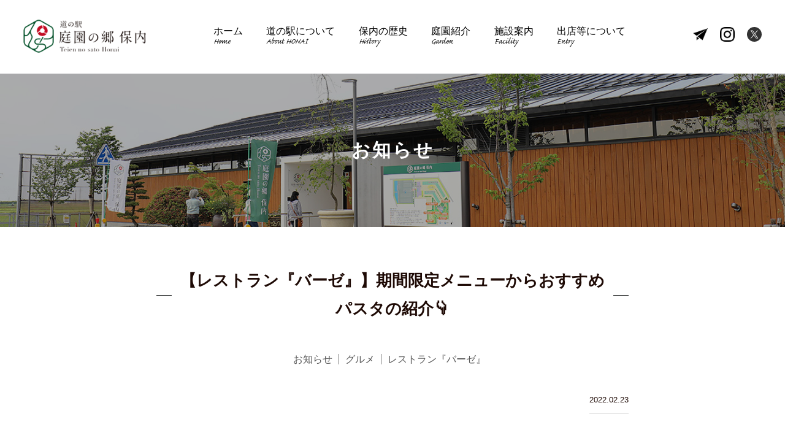

--- FILE ---
content_type: text/html; charset=UTF-8
request_url: https://honai-gardens.com/cat_info/2022/02/10178/
body_size: 10685
content:
<!doctype html>
<html dir="ltr" lang="ja" prefix="og: https://ogp.me/ns#">
<head>
	<meta charset="utf-8">
	<meta name="viewport" content="width=device-width, initial-scale=1,user-scalable=yes"/>
	
	<link type="image/x-icon" rel="shortcut icon" href="https://honai-gardens.com/wp-content/themes/honai-gardens/img/favicon.ico" />
	<link href="https://honai-gardens.com/wp-content/themes/honai-gardens/css/reset.css" rel="stylesheet" media="all">
	<link href="https://honai-gardens.com/wp-content/themes/honai-gardens/css/common.css" rel="stylesheet" media="all">
		<link href="https://honai-gardens.com/wp-content/themes/honai-gardens/css/styles.css" rel="stylesheet" media="all">
	<link href="https://honai-gardens.com/wp-content/themes/honai-gardens/css/news.css" rel="stylesheet" media="all">
		<script src="https://honai-gardens.com/wp-content/themes/honai-gardens/javascript/jquery-3.2.0.min.js"></script>
	<script src="https://honai-gardens.com/wp-content/themes/honai-gardens/javascript/jquery.easing.1.3.js"></script>
	<script src="https://honai-gardens.com/wp-content/themes/honai-gardens/javascript/common.js"></script>
		<link rel="stylesheet" href="https://use.typekit.net/ixx0kth.css">
	<script src="//typesquare.com/3/tsst/script/ja/typesquare.js?xrosUoVi5qM%3D" charset="utf-8"></script>
	<style>img:is([sizes="auto" i], [sizes^="auto," i]) { contain-intrinsic-size: 3000px 1500px }</style>
	
		<!-- All in One SEO 4.8.8 - aioseo.com -->
		<title>【レストラン『バーゼ』】期間限定メニューからおすすめパスタの紹介👇 | 庭園の郷保内</title>
	<meta name="description" content="2月16日からの 期間限定おすすめメニューをご紹介👇 『もち豚ベーコンとこごみのからしクリームソース』 春の訪" />
	<meta name="robots" content="max-image-preview:large" />
	<meta name="author" content="庭園の郷保内"/>
	<link rel="canonical" href="https://honai-gardens.com/cat_info/2022/02/10178/" />
	<meta name="generator" content="All in One SEO (AIOSEO) 4.8.8" />
		<meta property="og:locale" content="ja_JP" />
		<meta property="og:site_name" content="庭園の郷保内" />
		<meta property="og:type" content="article" />
		<meta property="og:title" content="【レストラン『バーゼ』】期間限定メニューからおすすめパスタの紹介👇 | 庭園の郷保内" />
		<meta property="og:description" content="2月16日からの 期間限定おすすめメニューをご紹介👇 『もち豚ベーコンとこごみのからしクリームソース』 春の訪" />
		<meta property="og:url" content="https://honai-gardens.com/cat_info/2022/02/10178/" />
		<meta property="fb:admins" content="1741183622839812" />
		<meta property="og:image" content="https://honai-gardens.com/wp-content/uploads/3f15d4b949c409ab6d05c2a5e324890e.jpg" />
		<meta property="og:image:secure_url" content="https://honai-gardens.com/wp-content/uploads/3f15d4b949c409ab6d05c2a5e324890e.jpg" />
		<meta property="og:image:width" content="1200" />
		<meta property="og:image:height" content="800" />
		<meta property="article:published_time" content="2022-02-23T00:00:37+00:00" />
		<meta property="article:modified_time" content="2022-02-14T08:45:37+00:00" />
		<meta name="twitter:card" content="summary" />
		<meta name="twitter:title" content="【レストラン『バーゼ』】期間限定メニューからおすすめパスタの紹介👇 | 庭園の郷保内" />
		<meta name="twitter:description" content="2月16日からの 期間限定おすすめメニューをご紹介👇 『もち豚ベーコンとこごみのからしクリームソース』 春の訪" />
		<meta name="twitter:image" content="https://honai-gardens.com/wp-content/uploads/3f15d4b949c409ab6d05c2a5e324890e.jpg" />
		<script type="application/ld+json" class="aioseo-schema">
			{"@context":"https:\/\/schema.org","@graph":[{"@type":"Article","@id":"https:\/\/honai-gardens.com\/cat_info\/2022\/02\/10178\/#article","name":"\u3010\u30ec\u30b9\u30c8\u30e9\u30f3\u300e\u30d0\u30fc\u30bc\u300f\u3011\u671f\u9593\u9650\u5b9a\u30e1\u30cb\u30e5\u30fc\u304b\u3089\u304a\u3059\u3059\u3081\u30d1\u30b9\u30bf\u306e\u7d39\u4ecb\ud83d\udc47 | \u5ead\u5712\u306e\u90f7\u4fdd\u5185","headline":"\u3010\u30ec\u30b9\u30c8\u30e9\u30f3\u300e\u30d0\u30fc\u30bc\u300f\u3011\u671f\u9593\u9650\u5b9a\u30e1\u30cb\u30e5\u30fc\u304b\u3089\u304a\u3059\u3059\u3081\u30d1\u30b9\u30bf\u306e\u7d39\u4ecb\ud83d\udc47","author":{"@id":"https:\/\/honai-gardens.com\/author\/gardens-admin\/#author"},"publisher":{"@id":"https:\/\/honai-gardens.com\/#organization"},"image":{"@type":"ImageObject","url":"https:\/\/honai-gardens.com\/wp-content\/uploads\/3f15d4b949c409ab6d05c2a5e324890e.jpg","width":1200,"height":800},"datePublished":"2022-02-23T09:00:37+09:00","dateModified":"2022-02-14T17:45:37+09:00","inLanguage":"ja","mainEntityOfPage":{"@id":"https:\/\/honai-gardens.com\/cat_info\/2022\/02\/10178\/#webpage"},"isPartOf":{"@id":"https:\/\/honai-gardens.com\/cat_info\/2022\/02\/10178\/#webpage"},"articleSection":"\u304a\u77e5\u3089\u305b, \u30b0\u30eb\u30e1, \u30ec\u30b9\u30c8\u30e9\u30f3\u300e\u30d0\u30fc\u30bc\u300f"},{"@type":"BreadcrumbList","@id":"https:\/\/honai-gardens.com\/cat_info\/2022\/02\/10178\/#breadcrumblist","itemListElement":[{"@type":"ListItem","@id":"https:\/\/honai-gardens.com#listItem","position":1,"name":"\u30db\u30fc\u30e0","item":"https:\/\/honai-gardens.com","nextItem":{"@type":"ListItem","@id":"https:\/\/honai-gardens.com\/category\/cat_info\/#listItem","name":"\u304a\u77e5\u3089\u305b"}},{"@type":"ListItem","@id":"https:\/\/honai-gardens.com\/category\/cat_info\/#listItem","position":2,"name":"\u304a\u77e5\u3089\u305b","item":"https:\/\/honai-gardens.com\/category\/cat_info\/","nextItem":{"@type":"ListItem","@id":"https:\/\/honai-gardens.com\/cat_info\/2022\/02\/10178\/#listItem","name":"\u3010\u30ec\u30b9\u30c8\u30e9\u30f3\u300e\u30d0\u30fc\u30bc\u300f\u3011\u671f\u9593\u9650\u5b9a\u30e1\u30cb\u30e5\u30fc\u304b\u3089\u304a\u3059\u3059\u3081\u30d1\u30b9\u30bf\u306e\u7d39\u4ecb\ud83d\udc47"},"previousItem":{"@type":"ListItem","@id":"https:\/\/honai-gardens.com#listItem","name":"\u30db\u30fc\u30e0"}},{"@type":"ListItem","@id":"https:\/\/honai-gardens.com\/cat_info\/2022\/02\/10178\/#listItem","position":3,"name":"\u3010\u30ec\u30b9\u30c8\u30e9\u30f3\u300e\u30d0\u30fc\u30bc\u300f\u3011\u671f\u9593\u9650\u5b9a\u30e1\u30cb\u30e5\u30fc\u304b\u3089\u304a\u3059\u3059\u3081\u30d1\u30b9\u30bf\u306e\u7d39\u4ecb\ud83d\udc47","previousItem":{"@type":"ListItem","@id":"https:\/\/honai-gardens.com\/category\/cat_info\/#listItem","name":"\u304a\u77e5\u3089\u305b"}}]},{"@type":"Organization","@id":"https:\/\/honai-gardens.com\/#organization","name":"\u5ead\u5712\u306e\u90f7\u4fdd\u5185","description":"\u9020\u5712\u3001\u690d\u6728\u3001\u30ac\u30fc\u30c7\u30cb\u30f3\u30b0\u3092 \u300c\u898b\u3066\u300d\u300c\u89e6\u308c\u3066\u300d\u300c\u697d\u3057\u3081\u308b\u300d\u9053\u306e\u99c5","url":"https:\/\/honai-gardens.com\/","logo":{"@type":"ImageObject","url":"https:\/\/honai-gardens.com\/wp-content\/uploads\/OPG_630.jpg","@id":"https:\/\/honai-gardens.com\/cat_info\/2022\/02\/10178\/#organizationLogo","width":630,"height":630},"image":{"@id":"https:\/\/honai-gardens.com\/cat_info\/2022\/02\/10178\/#organizationLogo"}},{"@type":"Person","@id":"https:\/\/honai-gardens.com\/author\/gardens-admin\/#author","url":"https:\/\/honai-gardens.com\/author\/gardens-admin\/","name":"\u5ead\u5712\u306e\u90f7\u4fdd\u5185"},{"@type":"WebPage","@id":"https:\/\/honai-gardens.com\/cat_info\/2022\/02\/10178\/#webpage","url":"https:\/\/honai-gardens.com\/cat_info\/2022\/02\/10178\/","name":"\u3010\u30ec\u30b9\u30c8\u30e9\u30f3\u300e\u30d0\u30fc\u30bc\u300f\u3011\u671f\u9593\u9650\u5b9a\u30e1\u30cb\u30e5\u30fc\u304b\u3089\u304a\u3059\u3059\u3081\u30d1\u30b9\u30bf\u306e\u7d39\u4ecb\ud83d\udc47 | \u5ead\u5712\u306e\u90f7\u4fdd\u5185","description":"2\u670816\u65e5\u304b\u3089\u306e \u671f\u9593\u9650\u5b9a\u304a\u3059\u3059\u3081\u30e1\u30cb\u30e5\u30fc\u3092\u3054\u7d39\u4ecb\ud83d\udc47 \u300e\u3082\u3061\u8c5a\u30d9\u30fc\u30b3\u30f3\u3068\u3053\u3054\u307f\u306e\u304b\u3089\u3057\u30af\u30ea\u30fc\u30e0\u30bd\u30fc\u30b9\u300f \u6625\u306e\u8a2a","inLanguage":"ja","isPartOf":{"@id":"https:\/\/honai-gardens.com\/#website"},"breadcrumb":{"@id":"https:\/\/honai-gardens.com\/cat_info\/2022\/02\/10178\/#breadcrumblist"},"author":{"@id":"https:\/\/honai-gardens.com\/author\/gardens-admin\/#author"},"creator":{"@id":"https:\/\/honai-gardens.com\/author\/gardens-admin\/#author"},"image":{"@type":"ImageObject","url":"https:\/\/honai-gardens.com\/wp-content\/uploads\/3f15d4b949c409ab6d05c2a5e324890e.jpg","@id":"https:\/\/honai-gardens.com\/cat_info\/2022\/02\/10178\/#mainImage","width":1200,"height":800},"primaryImageOfPage":{"@id":"https:\/\/honai-gardens.com\/cat_info\/2022\/02\/10178\/#mainImage"},"datePublished":"2022-02-23T09:00:37+09:00","dateModified":"2022-02-14T17:45:37+09:00"},{"@type":"WebSite","@id":"https:\/\/honai-gardens.com\/#website","url":"https:\/\/honai-gardens.com\/","name":"\u5ead\u5712\u306e\u90f7\u4fdd\u5185","description":"\u9020\u5712\u3001\u690d\u6728\u3001\u30ac\u30fc\u30c7\u30cb\u30f3\u30b0\u3092 \u300c\u898b\u3066\u300d\u300c\u89e6\u308c\u3066\u300d\u300c\u697d\u3057\u3081\u308b\u300d\u9053\u306e\u99c5","inLanguage":"ja","publisher":{"@id":"https:\/\/honai-gardens.com\/#organization"}}]}
		</script>
		<!-- All in One SEO -->

<link rel='dns-prefetch' href='//www.googletagmanager.com' />
<link rel='stylesheet' id='sbi_styles-css' href='https://honai-gardens.com/wp-content/plugins/instagram-feed-pro/css/sbi-styles.min.css?ver=6.8.1' type='text/css' media='all' />
<link rel='stylesheet' id='wp-block-library-css' href='https://honai-gardens.com/wp-includes/css/dist/block-library/style.min.css?ver=6.8.3' type='text/css' media='all' />
<style id='classic-theme-styles-inline-css' type='text/css'>
/*! This file is auto-generated */
.wp-block-button__link{color:#fff;background-color:#32373c;border-radius:9999px;box-shadow:none;text-decoration:none;padding:calc(.667em + 2px) calc(1.333em + 2px);font-size:1.125em}.wp-block-file__button{background:#32373c;color:#fff;text-decoration:none}
</style>
<link rel='stylesheet' id='mediaelement-css' href='https://honai-gardens.com/wp-includes/js/mediaelement/mediaelementplayer-legacy.min.css?ver=4.2.17' type='text/css' media='all' />
<link rel='stylesheet' id='wp-mediaelement-css' href='https://honai-gardens.com/wp-includes/js/mediaelement/wp-mediaelement.min.css?ver=6.8.3' type='text/css' media='all' />
<style id='jetpack-sharing-buttons-style-inline-css' type='text/css'>
.jetpack-sharing-buttons__services-list{display:flex;flex-direction:row;flex-wrap:wrap;gap:0;list-style-type:none;margin:5px;padding:0}.jetpack-sharing-buttons__services-list.has-small-icon-size{font-size:12px}.jetpack-sharing-buttons__services-list.has-normal-icon-size{font-size:16px}.jetpack-sharing-buttons__services-list.has-large-icon-size{font-size:24px}.jetpack-sharing-buttons__services-list.has-huge-icon-size{font-size:36px}@media print{.jetpack-sharing-buttons__services-list{display:none!important}}.editor-styles-wrapper .wp-block-jetpack-sharing-buttons{gap:0;padding-inline-start:0}ul.jetpack-sharing-buttons__services-list.has-background{padding:1.25em 2.375em}
</style>
<style id='global-styles-inline-css' type='text/css'>
:root{--wp--preset--aspect-ratio--square: 1;--wp--preset--aspect-ratio--4-3: 4/3;--wp--preset--aspect-ratio--3-4: 3/4;--wp--preset--aspect-ratio--3-2: 3/2;--wp--preset--aspect-ratio--2-3: 2/3;--wp--preset--aspect-ratio--16-9: 16/9;--wp--preset--aspect-ratio--9-16: 9/16;--wp--preset--color--black: #000000;--wp--preset--color--cyan-bluish-gray: #abb8c3;--wp--preset--color--white: #ffffff;--wp--preset--color--pale-pink: #f78da7;--wp--preset--color--vivid-red: #cf2e2e;--wp--preset--color--luminous-vivid-orange: #ff6900;--wp--preset--color--luminous-vivid-amber: #fcb900;--wp--preset--color--light-green-cyan: #7bdcb5;--wp--preset--color--vivid-green-cyan: #00d084;--wp--preset--color--pale-cyan-blue: #8ed1fc;--wp--preset--color--vivid-cyan-blue: #0693e3;--wp--preset--color--vivid-purple: #9b51e0;--wp--preset--gradient--vivid-cyan-blue-to-vivid-purple: linear-gradient(135deg,rgba(6,147,227,1) 0%,rgb(155,81,224) 100%);--wp--preset--gradient--light-green-cyan-to-vivid-green-cyan: linear-gradient(135deg,rgb(122,220,180) 0%,rgb(0,208,130) 100%);--wp--preset--gradient--luminous-vivid-amber-to-luminous-vivid-orange: linear-gradient(135deg,rgba(252,185,0,1) 0%,rgba(255,105,0,1) 100%);--wp--preset--gradient--luminous-vivid-orange-to-vivid-red: linear-gradient(135deg,rgba(255,105,0,1) 0%,rgb(207,46,46) 100%);--wp--preset--gradient--very-light-gray-to-cyan-bluish-gray: linear-gradient(135deg,rgb(238,238,238) 0%,rgb(169,184,195) 100%);--wp--preset--gradient--cool-to-warm-spectrum: linear-gradient(135deg,rgb(74,234,220) 0%,rgb(151,120,209) 20%,rgb(207,42,186) 40%,rgb(238,44,130) 60%,rgb(251,105,98) 80%,rgb(254,248,76) 100%);--wp--preset--gradient--blush-light-purple: linear-gradient(135deg,rgb(255,206,236) 0%,rgb(152,150,240) 100%);--wp--preset--gradient--blush-bordeaux: linear-gradient(135deg,rgb(254,205,165) 0%,rgb(254,45,45) 50%,rgb(107,0,62) 100%);--wp--preset--gradient--luminous-dusk: linear-gradient(135deg,rgb(255,203,112) 0%,rgb(199,81,192) 50%,rgb(65,88,208) 100%);--wp--preset--gradient--pale-ocean: linear-gradient(135deg,rgb(255,245,203) 0%,rgb(182,227,212) 50%,rgb(51,167,181) 100%);--wp--preset--gradient--electric-grass: linear-gradient(135deg,rgb(202,248,128) 0%,rgb(113,206,126) 100%);--wp--preset--gradient--midnight: linear-gradient(135deg,rgb(2,3,129) 0%,rgb(40,116,252) 100%);--wp--preset--font-size--small: 13px;--wp--preset--font-size--medium: 20px;--wp--preset--font-size--large: 36px;--wp--preset--font-size--x-large: 42px;--wp--preset--spacing--20: 0.44rem;--wp--preset--spacing--30: 0.67rem;--wp--preset--spacing--40: 1rem;--wp--preset--spacing--50: 1.5rem;--wp--preset--spacing--60: 2.25rem;--wp--preset--spacing--70: 3.38rem;--wp--preset--spacing--80: 5.06rem;--wp--preset--shadow--natural: 6px 6px 9px rgba(0, 0, 0, 0.2);--wp--preset--shadow--deep: 12px 12px 50px rgba(0, 0, 0, 0.4);--wp--preset--shadow--sharp: 6px 6px 0px rgba(0, 0, 0, 0.2);--wp--preset--shadow--outlined: 6px 6px 0px -3px rgba(255, 255, 255, 1), 6px 6px rgba(0, 0, 0, 1);--wp--preset--shadow--crisp: 6px 6px 0px rgba(0, 0, 0, 1);}:where(.is-layout-flex){gap: 0.5em;}:where(.is-layout-grid){gap: 0.5em;}body .is-layout-flex{display: flex;}.is-layout-flex{flex-wrap: wrap;align-items: center;}.is-layout-flex > :is(*, div){margin: 0;}body .is-layout-grid{display: grid;}.is-layout-grid > :is(*, div){margin: 0;}:where(.wp-block-columns.is-layout-flex){gap: 2em;}:where(.wp-block-columns.is-layout-grid){gap: 2em;}:where(.wp-block-post-template.is-layout-flex){gap: 1.25em;}:where(.wp-block-post-template.is-layout-grid){gap: 1.25em;}.has-black-color{color: var(--wp--preset--color--black) !important;}.has-cyan-bluish-gray-color{color: var(--wp--preset--color--cyan-bluish-gray) !important;}.has-white-color{color: var(--wp--preset--color--white) !important;}.has-pale-pink-color{color: var(--wp--preset--color--pale-pink) !important;}.has-vivid-red-color{color: var(--wp--preset--color--vivid-red) !important;}.has-luminous-vivid-orange-color{color: var(--wp--preset--color--luminous-vivid-orange) !important;}.has-luminous-vivid-amber-color{color: var(--wp--preset--color--luminous-vivid-amber) !important;}.has-light-green-cyan-color{color: var(--wp--preset--color--light-green-cyan) !important;}.has-vivid-green-cyan-color{color: var(--wp--preset--color--vivid-green-cyan) !important;}.has-pale-cyan-blue-color{color: var(--wp--preset--color--pale-cyan-blue) !important;}.has-vivid-cyan-blue-color{color: var(--wp--preset--color--vivid-cyan-blue) !important;}.has-vivid-purple-color{color: var(--wp--preset--color--vivid-purple) !important;}.has-black-background-color{background-color: var(--wp--preset--color--black) !important;}.has-cyan-bluish-gray-background-color{background-color: var(--wp--preset--color--cyan-bluish-gray) !important;}.has-white-background-color{background-color: var(--wp--preset--color--white) !important;}.has-pale-pink-background-color{background-color: var(--wp--preset--color--pale-pink) !important;}.has-vivid-red-background-color{background-color: var(--wp--preset--color--vivid-red) !important;}.has-luminous-vivid-orange-background-color{background-color: var(--wp--preset--color--luminous-vivid-orange) !important;}.has-luminous-vivid-amber-background-color{background-color: var(--wp--preset--color--luminous-vivid-amber) !important;}.has-light-green-cyan-background-color{background-color: var(--wp--preset--color--light-green-cyan) !important;}.has-vivid-green-cyan-background-color{background-color: var(--wp--preset--color--vivid-green-cyan) !important;}.has-pale-cyan-blue-background-color{background-color: var(--wp--preset--color--pale-cyan-blue) !important;}.has-vivid-cyan-blue-background-color{background-color: var(--wp--preset--color--vivid-cyan-blue) !important;}.has-vivid-purple-background-color{background-color: var(--wp--preset--color--vivid-purple) !important;}.has-black-border-color{border-color: var(--wp--preset--color--black) !important;}.has-cyan-bluish-gray-border-color{border-color: var(--wp--preset--color--cyan-bluish-gray) !important;}.has-white-border-color{border-color: var(--wp--preset--color--white) !important;}.has-pale-pink-border-color{border-color: var(--wp--preset--color--pale-pink) !important;}.has-vivid-red-border-color{border-color: var(--wp--preset--color--vivid-red) !important;}.has-luminous-vivid-orange-border-color{border-color: var(--wp--preset--color--luminous-vivid-orange) !important;}.has-luminous-vivid-amber-border-color{border-color: var(--wp--preset--color--luminous-vivid-amber) !important;}.has-light-green-cyan-border-color{border-color: var(--wp--preset--color--light-green-cyan) !important;}.has-vivid-green-cyan-border-color{border-color: var(--wp--preset--color--vivid-green-cyan) !important;}.has-pale-cyan-blue-border-color{border-color: var(--wp--preset--color--pale-cyan-blue) !important;}.has-vivid-cyan-blue-border-color{border-color: var(--wp--preset--color--vivid-cyan-blue) !important;}.has-vivid-purple-border-color{border-color: var(--wp--preset--color--vivid-purple) !important;}.has-vivid-cyan-blue-to-vivid-purple-gradient-background{background: var(--wp--preset--gradient--vivid-cyan-blue-to-vivid-purple) !important;}.has-light-green-cyan-to-vivid-green-cyan-gradient-background{background: var(--wp--preset--gradient--light-green-cyan-to-vivid-green-cyan) !important;}.has-luminous-vivid-amber-to-luminous-vivid-orange-gradient-background{background: var(--wp--preset--gradient--luminous-vivid-amber-to-luminous-vivid-orange) !important;}.has-luminous-vivid-orange-to-vivid-red-gradient-background{background: var(--wp--preset--gradient--luminous-vivid-orange-to-vivid-red) !important;}.has-very-light-gray-to-cyan-bluish-gray-gradient-background{background: var(--wp--preset--gradient--very-light-gray-to-cyan-bluish-gray) !important;}.has-cool-to-warm-spectrum-gradient-background{background: var(--wp--preset--gradient--cool-to-warm-spectrum) !important;}.has-blush-light-purple-gradient-background{background: var(--wp--preset--gradient--blush-light-purple) !important;}.has-blush-bordeaux-gradient-background{background: var(--wp--preset--gradient--blush-bordeaux) !important;}.has-luminous-dusk-gradient-background{background: var(--wp--preset--gradient--luminous-dusk) !important;}.has-pale-ocean-gradient-background{background: var(--wp--preset--gradient--pale-ocean) !important;}.has-electric-grass-gradient-background{background: var(--wp--preset--gradient--electric-grass) !important;}.has-midnight-gradient-background{background: var(--wp--preset--gradient--midnight) !important;}.has-small-font-size{font-size: var(--wp--preset--font-size--small) !important;}.has-medium-font-size{font-size: var(--wp--preset--font-size--medium) !important;}.has-large-font-size{font-size: var(--wp--preset--font-size--large) !important;}.has-x-large-font-size{font-size: var(--wp--preset--font-size--x-large) !important;}
:where(.wp-block-post-template.is-layout-flex){gap: 1.25em;}:where(.wp-block-post-template.is-layout-grid){gap: 1.25em;}
:where(.wp-block-columns.is-layout-flex){gap: 2em;}:where(.wp-block-columns.is-layout-grid){gap: 2em;}
:root :where(.wp-block-pullquote){font-size: 1.5em;line-height: 1.6;}
</style>
<link rel='stylesheet' id='responsive-lightbox-swipebox-css' href='https://honai-gardens.com/wp-content/plugins/responsive-lightbox/assets/swipebox/swipebox.min.css?ver=1.5.2' type='text/css' media='all' />
<script type="text/javascript" src="https://honai-gardens.com/wp-includes/js/jquery/jquery.min.js?ver=3.7.1" id="jquery-core-js"></script>
<script type="text/javascript" src="https://honai-gardens.com/wp-includes/js/jquery/jquery-migrate.min.js?ver=3.4.1" id="jquery-migrate-js"></script>
<script type="text/javascript" src="https://honai-gardens.com/wp-content/plugins/responsive-lightbox/assets/swipebox/jquery.swipebox.min.js?ver=1.5.2" id="responsive-lightbox-swipebox-js"></script>
<script type="text/javascript" src="https://honai-gardens.com/wp-includes/js/underscore.min.js?ver=1.13.7" id="underscore-js"></script>
<script type="text/javascript" src="https://honai-gardens.com/wp-content/plugins/responsive-lightbox/assets/infinitescroll/infinite-scroll.pkgd.min.js?ver=4.0.1" id="responsive-lightbox-infinite-scroll-js"></script>
<script type="text/javascript" id="responsive-lightbox-js-before">
/* <![CDATA[ */
var rlArgs = {"script":"swipebox","selector":"lightbox","customEvents":"","activeGalleries":true,"animation":true,"hideCloseButtonOnMobile":false,"removeBarsOnMobile":false,"hideBars":true,"hideBarsDelay":5000,"videoMaxWidth":1080,"useSVG":true,"loopAtEnd":false,"woocommerce_gallery":false,"ajaxurl":"https:\/\/honai-gardens.com\/wp-admin\/admin-ajax.php","nonce":"a25c77e1e1","preview":false,"postId":10178,"scriptExtension":false};
/* ]]> */
</script>
<script type="text/javascript" src="https://honai-gardens.com/wp-content/plugins/responsive-lightbox/js/front.js?ver=2.5.3" id="responsive-lightbox-js"></script>

<!-- Site Kit によって追加された Google タグ（gtag.js）スニペット -->
<!-- Google アナリティクス スニペット (Site Kit が追加) -->
<script type="text/javascript" src="https://www.googletagmanager.com/gtag/js?id=GT-P3JP6G98" id="google_gtagjs-js" async></script>
<script type="text/javascript" id="google_gtagjs-js-after">
/* <![CDATA[ */
window.dataLayer = window.dataLayer || [];function gtag(){dataLayer.push(arguments);}
gtag("set","linker",{"domains":["honai-gardens.com"]});
gtag("js", new Date());
gtag("set", "developer_id.dZTNiMT", true);
gtag("config", "GT-P3JP6G98");
 window._googlesitekit = window._googlesitekit || {}; window._googlesitekit.throttledEvents = []; window._googlesitekit.gtagEvent = (name, data) => { var key = JSON.stringify( { name, data } ); if ( !! window._googlesitekit.throttledEvents[ key ] ) { return; } window._googlesitekit.throttledEvents[ key ] = true; setTimeout( () => { delete window._googlesitekit.throttledEvents[ key ]; }, 5 ); gtag( "event", name, { ...data, event_source: "site-kit" } ); }; 
/* ]]> */
</script>
<link rel="https://api.w.org/" href="https://honai-gardens.com/wp-json/" /><link rel="alternate" title="JSON" type="application/json" href="https://honai-gardens.com/wp-json/wp/v2/posts/10178" /><link rel="alternate" title="oEmbed (JSON)" type="application/json+oembed" href="https://honai-gardens.com/wp-json/oembed/1.0/embed?url=https%3A%2F%2Fhonai-gardens.com%2Fcat_info%2F2022%2F02%2F10178%2F" />
<link rel="alternate" title="oEmbed (XML)" type="text/xml+oembed" href="https://honai-gardens.com/wp-json/oembed/1.0/embed?url=https%3A%2F%2Fhonai-gardens.com%2Fcat_info%2F2022%2F02%2F10178%2F&#038;format=xml" />
<meta name="generator" content="Site Kit by Google 1.168.0" /><link rel="icon" href="https://honai-gardens.com/wp-content/uploads/cropped-siteicon-32x32.png" sizes="32x32" />
<link rel="icon" href="https://honai-gardens.com/wp-content/uploads/cropped-siteicon-192x192.png" sizes="192x192" />
<link rel="apple-touch-icon" href="https://honai-gardens.com/wp-content/uploads/cropped-siteicon-180x180.png" />
<meta name="msapplication-TileImage" content="https://honai-gardens.com/wp-content/uploads/cropped-siteicon-270x270.png" />
	
<!-- Google AdSense -->
<script data-ad-client="ca-pub-6724179662946610" async src="https://pagead2.googlesyndication.com/pagead/js/adsbygoogle.js"></script>
<!-- End Google AdSense -->

<!-- Google Tag Manager -->
<script>(function(w,d,s,l,i){w[l]=w[l]||[];w[l].push({'gtm.start':
new Date().getTime(),event:'gtm.js'});var f=d.getElementsByTagName(s)[0],
j=d.createElement(s),dl=l!='dataLayer'?'&l='+l:'';j.async=true;j.src=
'https://www.googletagmanager.com/gtm.js?id='+i+dl;f.parentNode.insertBefore(j,f);
})(window,document,'script','dataLayer','GTM-N7MN22R');</script>
<!-- End Google Tag Manager -->

</head>

<body data-rsssl=1>
<!-- Google Tag Manager (noscript) -->
<noscript><iframe src="https://www.googletagmanager.com/ns.html?id=GTM-N7MN22R"
height="0" width="0" style="display:none;visibility:hidden"></iframe></noscript>
<!-- End Google Tag Manager (noscript) -->

	<!-- header -->	
	<header class="side">
		<h1><a href="https://honai-gardens.com/"><img class="pc" src="https://honai-gardens.com/wp-content/themes/honai-gardens/img/logo_top.png" alt="道の駅 庭園の郷 保内"/><img class="sp" src="https://honai-gardens.com/wp-content/themes/honai-gardens/img/logo_hd.png" alt="道の駅 庭園の郷 保内"/></a></h1>
		<nav>
			<ul id="globalNavi">
				<li><a href="https://honai-gardens.com/">ホーム<span>Home</span></a></li>
				<li><a href="https://honai-gardens.com/about/">道の駅について<span>About HONAI</span></a></li>
				<li><a href="https://honai-gardens.com/history/">保内の歴史<span>History</span></a></li>
				<li><a href="https://honai-gardens.com/garden/">庭園紹介<span>Garden</span></a></li>
				<li><a href="https://honai-gardens.com/facility/">施設案内<span>Facility</span></a></li>
								<li><a href="https://honai-gardens.com/entry/">出店等について<span>Entry</span></a></li>
			</ul>
			<ul id="snsNavi">
				<li class="inqNavi"><a href="https://www.honai-gardens.com/contact/" target="_blank"><img src="https://honai-gardens.com/wp-content/themes/honai-gardens/img/icon_fo.png" height="24" alt="お問い合わせ"/><img src="https://honai-gardens.com/wp-content/themes/honai-gardens/img/globalnavi/navi7.png" height="17" alt="お問い合わせ"/></a></li>
				<li class="sns"><a href="https://www.instagram.com/honaigardens/" target="_blank"><img src="https://honai-gardens.com/wp-content/themes/honai-gardens/img/icon_in.png" height="30" alt="Instagram"/></a></li>
				<li class="sns"><a href="https://twitter.com/honaigardens" target="_blank"><img src="https://honai-gardens.com/wp-content/themes/honai-gardens/img/icon_x.svg" height="30" alt="X"/></a></li>
			</ul>
		</nav>
		<div id="menu"><div class="menu-trigger"><span></span><span></span><span></span></div></div>
	</header>
			
	<div class="h2Hanger cat_info"><h2>お知らせ</h2></div>

	<article class="news">

	<!-- breadCrumb -->
	<div id="breadCrumb">
			</div>
	<!-- breadCrumb -->
	
		<h3>【レストラン『バーゼ』】期間限定メニューからおすすめパスタの紹介👇</h3>
		
				
		<div class="cat detail"><span>お知らせ</span><span>グルメ</span><span>レストラン『バーゼ』</span></div>
				
		<div id="upDate"><p>2022.02.23</p></div>
		
		<div class="content">
		<p><strong>2月16日からの</strong><br />
<span style="font-size: 14pt; color: #008000;"><strong>期間限定おすすめメニュー</strong></span>をご紹介👇</p>
<p>『<span style="color: #ff0000;"><span style="font-size: 18.6667px;"><b>もち豚ベーコンとこごみのからしクリームソース</b></span></span>』</p>
<p><img fetchpriority="high" decoding="async" src="https://honai-gardens.com/wp-content/uploads/3f15d4b949c409ab6d05c2a5e324890e-300x200.jpg" alt="" width="300" height="200" class="alignnone size-medium wp-image-10180" /></p>
<p><strong>春の訪れを感じさせる</strong>”<span style="font-size: 14pt; color: #008000;"><strong>山菜</strong></span>”を使用した、<br />
<strong>大人の</strong><span style="font-size: 14pt; color: #ff0000;"><strong>クリームパスタ</strong></span>が<br />
<span style="color: #008000; font-size: 14pt;"><strong>期間限定メニュー</strong></span>で登場！</p>
<p><strong>”<span style="font-size: 14pt; color: #008000;">もち豚ベーコン</span></strong><strong>”</strong><span style="color: #000000;">の<span style="font-size: 14pt; color: #ff0000;"><strong>ほどよい</strong></span></span><span style="font-size: 14pt; color: #ff0000;"><strong>塩味</strong></span>と<br />
<span style="font-size: 14pt; color: #008000;"><strong>春の山菜</strong></span>”<span style="font-size: 14pt; color: #008000;"><strong>こごみ</strong></span>”の<span style="font-size: 14pt; color: #ff0000;"><strong>風味</strong></span>が<strong>絶妙なおいしさ</strong>。<br />
<strong><br />
爽やかな辛さの”<span style="font-size: 14pt; color: #ff0000;">からし</span></strong><span style="font-size: 14pt; color: #ff0000;"><strong>クリーム</strong></span><strong>”</strong>が<br />
具材を引き立てます！</p>
<p>その他の<strong>期間限定メニューはこちら</strong>👇<br />
<strong>・十勝産カルパスと女池菜のスパニッシュピッツァ</p>
<p><img decoding="async" src="https://honai-gardens.com/wp-content/uploads/2c782a71e030e005e1fedddb17dcd3ec-300x224.jpg" alt="" width="300" height="224" class="alignnone size-medium wp-image-10181" /></strong><br />
・<strong>オリーブペーストとタコのピッツァ<br />
<img decoding="async" src="https://honai-gardens.com/wp-content/uploads/8d7a9e9f4923dbef32b5e5de71432aad-300x235.jpg" alt="" width="300" height="235" class="alignnone size-medium wp-image-10182" /><br />
</strong>・<strong>ボルチーニと生カリフラワーのチーズソースフジッリ<br />
<img loading="lazy" decoding="async" src="https://honai-gardens.com/wp-content/uploads/853d2926f401a6202ad9727edada8bc0-300x200.jpg" alt="" width="300" height="200" class="alignnone size-medium wp-image-10183" /></strong></p>
<p>どれも<span style="font-size: 14pt; color: #008000;"><strong>旬の食材</strong></span>を使用した<br />
<span style="color: #000000;"><strong>おすすめメニュー</strong></span>です！<br />
<span style="font-size: 14pt; color: #ff0000;"><strong>ジャパニーズイタリアン</strong></span>ならではの<br />
味わいをぜひご堪能ください！<br />
__________________________________________________________</p>
<p>🌳 お問い合わせ、ワークショップのお申し込みはお電話で！<br />
<span><a href="tel:0256387276">☎︎</a></span><span><a href="tel:0256387276"> 0256387276</a></span></p>
<p>🌸 道の駅 庭園の郷保内のお得な情報をLINEでゲット！</p>
<p>__________________________________________________________</p>
<p>__________________________________________________________</p>
<p>🌳 お問い合わせ、ワークショップのお申し込みはお電話で！<br />
<span><a href="tel:0256387276">☎︎</a></span><span><a href="tel:0256387276"> 0256387276</a></span></p>
<p>🌸 道の駅 庭園の郷保内のお得な情報をLINEでゲット！</p>
<p>__________________________________________________________</p>
		</div>
			
		<nav id="pageNavi">
			<ul>
				<li id="prev"><a href="https://honai-gardens.com/cat_info/2022/02/10175/" rel="prev">&laquo; 前の記事へ</a></li>
				<li><a href="https://honai-gardens.com/news/">新着情報一覧へ</a></li>
				<li id="next"><a href="https://honai-gardens.com/cat_info/2022/02/10204/" rel="next">次の記事へ &raquo;</a></li>
			</ul>
		</nav>
		
				
	<div class="newsMenu">
		<dl class="cat">
			<dt>カテゴリー</dt>
			<dd>
				<ul>
					<li class="cat-item cat-item-2"><a href="https://honai-gardens.com/category/cat_event/">イベント</a>
</li>
	<li class="cat-item cat-item-1"><a href="https://honai-gardens.com/category/cat_info/">お知らせ</a>
</li>
	<li class="cat-item cat-item-18"><a href="https://honai-gardens.com/category/cat_cafe/">カフェ情報</a>
</li>
	<li class="cat-item cat-item-15"><a href="https://honai-gardens.com/category/cat_gourmet/">グルメ</a>
</li>
	<li class="cat-item cat-item-14"><a href="https://honai-gardens.com/category/cat_public/">メディア掲載</a>
</li>
	<li class="cat-item cat-item-19"><a href="https://honai-gardens.com/category/cat_restaurant/">レストラン『バーゼ』</a>
</li>
	<li class="cat-item cat-item-3"><a href="https://honai-gardens.com/category/cat_work/">ワークショップ</a>
</li>
	<li class="cat-item cat-item-5"><a href="https://honai-gardens.com/category/cat_staff/">保内 GARDENS BLOG</a>
</li>
	<li class="cat-item cat-item-17"><a href="https://honai-gardens.com/category/cat_entry/">出店者向け情報</a>
</li>
	<li class="cat-item cat-item-16"><a href="https://honai-gardens.com/category/product/">商品情報</a>
</li>
	<li class="cat-item cat-item-4"><a href="https://honai-gardens.com/category/cat_gardener/">庭造りのコツ</a>
</li>
				</ul>
			</dd>
		</dl>
		<dl class="arc">
			<dt>アーカイブ</dt>
			<dd><select name="archive-dropdown" onChange='document.location.href=this.options[this.selectedIndex].value;'> 
					<option value="">月を選択</option> 
						<option value='https://honai-gardens.com/2026/01/'> 2026年1月 &nbsp;(9)</option>
	<option value='https://honai-gardens.com/2025/12/'> 2025年12月 &nbsp;(23)</option>
	<option value='https://honai-gardens.com/2025/11/'> 2025年11月 &nbsp;(23)</option>
	<option value='https://honai-gardens.com/2025/10/'> 2025年10月 &nbsp;(29)</option>
	<option value='https://honai-gardens.com/2025/09/'> 2025年9月 &nbsp;(28)</option>
	<option value='https://honai-gardens.com/2025/08/'> 2025年8月 &nbsp;(27)</option>
	<option value='https://honai-gardens.com/2025/07/'> 2025年7月 &nbsp;(16)</option>
	<option value='https://honai-gardens.com/2025/06/'> 2025年6月 &nbsp;(32)</option>
	<option value='https://honai-gardens.com/2025/05/'> 2025年5月 &nbsp;(14)</option>
	<option value='https://honai-gardens.com/2025/04/'> 2025年4月 &nbsp;(21)</option>
	<option value='https://honai-gardens.com/2025/03/'> 2025年3月 &nbsp;(14)</option>
	<option value='https://honai-gardens.com/2025/02/'> 2025年2月 &nbsp;(13)</option>
	<option value='https://honai-gardens.com/2025/01/'> 2025年1月 &nbsp;(31)</option>
	<option value='https://honai-gardens.com/2024/12/'> 2024年12月 &nbsp;(36)</option>
	<option value='https://honai-gardens.com/2024/11/'> 2024年11月 &nbsp;(34)</option>
	<option value='https://honai-gardens.com/2024/10/'> 2024年10月 &nbsp;(36)</option>
	<option value='https://honai-gardens.com/2024/09/'> 2024年9月 &nbsp;(34)</option>
	<option value='https://honai-gardens.com/2024/08/'> 2024年8月 &nbsp;(36)</option>
	<option value='https://honai-gardens.com/2024/07/'> 2024年7月 &nbsp;(37)</option>
	<option value='https://honai-gardens.com/2024/06/'> 2024年6月 &nbsp;(41)</option>
	<option value='https://honai-gardens.com/2024/05/'> 2024年5月 &nbsp;(31)</option>
	<option value='https://honai-gardens.com/2024/04/'> 2024年4月 &nbsp;(39)</option>
	<option value='https://honai-gardens.com/2024/03/'> 2024年3月 &nbsp;(32)</option>
	<option value='https://honai-gardens.com/2024/02/'> 2024年2月 &nbsp;(27)</option>
	<option value='https://honai-gardens.com/2024/01/'> 2024年1月 &nbsp;(24)</option>
	<option value='https://honai-gardens.com/2023/12/'> 2023年12月 &nbsp;(31)</option>
	<option value='https://honai-gardens.com/2023/11/'> 2023年11月 &nbsp;(31)</option>
	<option value='https://honai-gardens.com/2023/10/'> 2023年10月 &nbsp;(38)</option>
	<option value='https://honai-gardens.com/2023/09/'> 2023年9月 &nbsp;(28)</option>
	<option value='https://honai-gardens.com/2023/08/'> 2023年8月 &nbsp;(30)</option>
	<option value='https://honai-gardens.com/2023/07/'> 2023年7月 &nbsp;(32)</option>
	<option value='https://honai-gardens.com/2023/06/'> 2023年6月 &nbsp;(31)</option>
	<option value='https://honai-gardens.com/2023/05/'> 2023年5月 &nbsp;(31)</option>
	<option value='https://honai-gardens.com/2023/04/'> 2023年4月 &nbsp;(32)</option>
	<option value='https://honai-gardens.com/2023/03/'> 2023年3月 &nbsp;(31)</option>
	<option value='https://honai-gardens.com/2023/02/'> 2023年2月 &nbsp;(26)</option>
	<option value='https://honai-gardens.com/2023/01/'> 2023年1月 &nbsp;(25)</option>
	<option value='https://honai-gardens.com/2022/12/'> 2022年12月 &nbsp;(29)</option>
	<option value='https://honai-gardens.com/2022/11/'> 2022年11月 &nbsp;(33)</option>
	<option value='https://honai-gardens.com/2022/10/'> 2022年10月 &nbsp;(32)</option>
	<option value='https://honai-gardens.com/2022/09/'> 2022年9月 &nbsp;(26)</option>
	<option value='https://honai-gardens.com/2022/08/'> 2022年8月 &nbsp;(33)</option>
	<option value='https://honai-gardens.com/2022/07/'> 2022年7月 &nbsp;(30)</option>
	<option value='https://honai-gardens.com/2022/06/'> 2022年6月 &nbsp;(34)</option>
	<option value='https://honai-gardens.com/2022/05/'> 2022年5月 &nbsp;(29)</option>
	<option value='https://honai-gardens.com/2022/04/'> 2022年4月 &nbsp;(37)</option>
	<option value='https://honai-gardens.com/2022/03/'> 2022年3月 &nbsp;(31)</option>
	<option value='https://honai-gardens.com/2022/02/'> 2022年2月 &nbsp;(28)</option>
	<option value='https://honai-gardens.com/2022/01/'> 2022年1月 &nbsp;(31)</option>
	<option value='https://honai-gardens.com/2021/12/'> 2021年12月 &nbsp;(31)</option>
	<option value='https://honai-gardens.com/2021/11/'> 2021年11月 &nbsp;(29)</option>
	<option value='https://honai-gardens.com/2021/10/'> 2021年10月 &nbsp;(32)</option>
	<option value='https://honai-gardens.com/2021/09/'> 2021年9月 &nbsp;(33)</option>
	<option value='https://honai-gardens.com/2021/08/'> 2021年8月 &nbsp;(30)</option>
	<option value='https://honai-gardens.com/2021/07/'> 2021年7月 &nbsp;(31)</option>
	<option value='https://honai-gardens.com/2021/06/'> 2021年6月 &nbsp;(26)</option>
	<option value='https://honai-gardens.com/2021/05/'> 2021年5月 &nbsp;(18)</option>
	<option value='https://honai-gardens.com/2021/04/'> 2021年4月 &nbsp;(13)</option>
	<option value='https://honai-gardens.com/2021/03/'> 2021年3月 &nbsp;(12)</option>
	<option value='https://honai-gardens.com/2021/02/'> 2021年2月 &nbsp;(8)</option>
	<option value='https://honai-gardens.com/2021/01/'> 2021年1月 &nbsp;(13)</option>
	<option value='https://honai-gardens.com/2020/12/'> 2020年12月 &nbsp;(29)</option>
	<option value='https://honai-gardens.com/2020/11/'> 2020年11月 &nbsp;(22)</option>
	<option value='https://honai-gardens.com/2020/10/'> 2020年10月 &nbsp;(30)</option>
	<option value='https://honai-gardens.com/2020/09/'> 2020年9月 &nbsp;(24)</option>
	<option value='https://honai-gardens.com/2020/08/'> 2020年8月 &nbsp;(23)</option>
	<option value='https://honai-gardens.com/2020/07/'> 2020年7月 &nbsp;(8)</option>
	<option value='https://honai-gardens.com/2020/06/'> 2020年6月 &nbsp;(21)</option>
	<option value='https://honai-gardens.com/2020/05/'> 2020年5月 &nbsp;(7)</option>
	<option value='https://honai-gardens.com/2020/04/'> 2020年4月 &nbsp;(24)</option>
	<option value='https://honai-gardens.com/2020/03/'> 2020年3月 &nbsp;(26)</option>
	<option value='https://honai-gardens.com/2020/02/'> 2020年2月 &nbsp;(22)</option>
	<option value='https://honai-gardens.com/2020/01/'> 2020年1月 &nbsp;(4)</option>
	<option value='https://honai-gardens.com/2019/12/'> 2019年12月 &nbsp;(7)</option>
	<option value='https://honai-gardens.com/2019/11/'> 2019年11月 &nbsp;(7)</option>
	<option value='https://honai-gardens.com/2019/10/'> 2019年10月 &nbsp;(14)</option>
	<option value='https://honai-gardens.com/2019/09/'> 2019年9月 &nbsp;(8)</option>
	<option value='https://honai-gardens.com/2019/08/'> 2019年8月 &nbsp;(13)</option>
	<option value='https://honai-gardens.com/2019/07/'> 2019年7月 &nbsp;(11)</option>
	<option value='https://honai-gardens.com/2019/06/'> 2019年6月 &nbsp;(15)</option>
	<option value='https://honai-gardens.com/2019/05/'> 2019年5月 &nbsp;(23)</option>
	<option value='https://honai-gardens.com/2019/04/'> 2019年4月 &nbsp;(16)</option>
	<option value='https://honai-gardens.com/2019/03/'> 2019年3月 &nbsp;(3)</option>
	<option value='https://honai-gardens.com/2019/02/'> 2019年2月 &nbsp;(2)</option>
	<option value='https://honai-gardens.com/2019/01/'> 2019年1月 &nbsp;(3)</option>
	<option value='https://honai-gardens.com/2018/12/'> 2018年12月 &nbsp;(8)</option>
	<option value='https://honai-gardens.com/2018/11/'> 2018年11月 &nbsp;(1)</option>
	<option value='https://honai-gardens.com/2018/10/'> 2018年10月 &nbsp;(5)</option>
	<option value='https://honai-gardens.com/2018/09/'> 2018年9月 &nbsp;(6)</option>
	<option value='https://honai-gardens.com/2018/08/'> 2018年8月 &nbsp;(4)</option>
	<option value='https://honai-gardens.com/2018/07/'> 2018年7月 &nbsp;(5)</option>
	<option value='https://honai-gardens.com/2018/06/'> 2018年6月 &nbsp;(12)</option>
	<option value='https://honai-gardens.com/2018/05/'> 2018年5月 &nbsp;(15)</option>
	<option value='https://honai-gardens.com/2018/04/'> 2018年4月 &nbsp;(15)</option>
	<option value='https://honai-gardens.com/2018/03/'> 2018年3月 &nbsp;(19)</option>
	<option value='https://honai-gardens.com/2018/02/'> 2018年2月 &nbsp;(19)</option>
	<option value='https://honai-gardens.com/2018/01/'> 2018年1月 &nbsp;(19)</option>
	<option value='https://honai-gardens.com/2017/12/'> 2017年12月 &nbsp;(16)</option>
	<option value='https://honai-gardens.com/2017/11/'> 2017年11月 &nbsp;(16)</option>
	<option value='https://honai-gardens.com/2017/10/'> 2017年10月 &nbsp;(18)</option>
	<option value='https://honai-gardens.com/2017/09/'> 2017年9月 &nbsp;(20)</option>
	<option value='https://honai-gardens.com/2017/08/'> 2017年8月 &nbsp;(21)</option>
	<option value='https://honai-gardens.com/2017/07/'> 2017年7月 &nbsp;(15)</option>
	<option value='https://honai-gardens.com/2017/06/'> 2017年6月 &nbsp;(14)</option>
	<option value='https://honai-gardens.com/2017/04/'> 2017年4月 &nbsp;(1)</option>
	<option value='https://honai-gardens.com/2017/03/'> 2017年3月 &nbsp;(1)</option>
	<option value='https://honai-gardens.com/2017/01/'> 2017年1月 &nbsp;(1)</option>
	<option value='https://honai-gardens.com/2016/12/'> 2016年12月 &nbsp;(7)</option>
	<option value='https://honai-gardens.com/2016/11/'> 2016年11月 &nbsp;(1)</option>
	<option value='https://honai-gardens.com/2016/10/'> 2016年10月 &nbsp;(4)</option>
	<option value='https://honai-gardens.com/2016/09/'> 2016年9月 &nbsp;(5)</option>
	<option value='https://honai-gardens.com/2016/08/'> 2016年8月 &nbsp;(7)</option>
	<option value='https://honai-gardens.com/2016/07/'> 2016年7月 &nbsp;(3)</option>
	<option value='https://honai-gardens.com/2016/05/'> 2016年5月 &nbsp;(3)</option>
	<option value='https://honai-gardens.com/2016/04/'> 2016年4月 &nbsp;(1)</option>
					</select></dd>
		</dl>
	</div>

</article>
				

<article class="news list">
	<h3>最新の記事</h3>
	<div class="newsList">
		<ul>
				<li>
	<a href="https://honai-gardens.com/cat_info/2026/01/19576/">
		<div class="rImage"><img width="400" height="400" src="https://honai-gardens.com/wp-content/uploads/2026/01/2ef37982a5274b36f3424fa69cf654da-400x400.jpg" class="attachment-blog-thumbnail-s size-blog-thumbnail-s wp-post-image" alt="" decoding="async" loading="lazy" /></div>
		<div class="newsTitle">
			<div class="date">2026年01月16日</div>
			【イベント】本成寺の鬼踊り👹出張公演がやってきます！<br>
      <div class="cat"><span>イベント</span><span>お知らせ</span></div>
      <div class="event_date">2026年1月25日（日）開催</div>		</div>
	</a>
</li><li>
	<a href="https://honai-gardens.com/cat_event/2025/12/19500/">
		<div class="rImage"><img width="400" height="400" src="https://honai-gardens.com/wp-content/uploads/2025/12/0E5F8A5E-E17D-4750-BF46-24C4C9F076A3-400x400.jpg" class="attachment-blog-thumbnail-s size-blog-thumbnail-s wp-post-image" alt="" decoding="async" loading="lazy" /></div>
		<div class="newsTitle">
			<div class="date">2025年12月24日</div>
			【イベント情報】2026年1月4日（日）ちんころ販売会を開催します✨<br>
      <div class="cat"><span>イベント</span></div>
      <div class="event_date">2026年1月4日（日）10時～開催</div>		</div>
	</a>
</li><li>
	<a href="https://honai-gardens.com/cat_info/2025/10/19125/">
		<div class="rImage"><img src="https://honai-gardens.com/wp-content/themes/honai-gardens/img/noimage.png" alt="" /></div>
		<div class="newsTitle">
			<div class="date">2025年10月10日</div>
			【お願い】道の駅「庭園の郷 保内」における視察受入れについて<br>
      <div class="cat"><span>お知らせ</span></div>
      		</div>
	</a>
</li><li>
	<a href="https://honai-gardens.com/cat_gourmet/2025/01/17763/">
		<div class="rImage"><img width="400" height="400" src="https://honai-gardens.com/wp-content/uploads/2025/01/1-1-400x400.jpg" class="attachment-blog-thumbnail-s size-blog-thumbnail-s wp-post-image" alt="" decoding="async" loading="lazy" /></div>
		<div class="newsTitle">
			<div class="date">2025年01月04日</div>
			【おすすめ商品】オリジナル商品！抹茶ケーキ「SOU」がお取り寄せ可能に！<br>
      <div class="cat"><span>グルメ</span><span>商品情報</span></div>
      		</div>
	</a>
</li><li>
	<a href="https://honai-gardens.com/cat_info/2026/01/19560/">
		<div class="rImage"><img width="400" height="400" src="https://honai-gardens.com/wp-content/uploads/2026/01/c5a6209e9ef0961f96d9d871d8e4ea64-400x400.png" class="attachment-blog-thumbnail-s size-blog-thumbnail-s wp-post-image" alt="" decoding="async" loading="lazy" /></div>
		<div class="newsTitle">
			<div class="date">2026年01月12日</div>
			【お知らせ】休館日のお知らせ✨<br>
      <div class="cat"><span>お知らせ</span></div>
      		</div>
	</a>
</li><li>
	<a href="https://honai-gardens.com/cat_event/2026/01/19570/">
		<div class="rImage"><img width="400" height="400" src="https://honai-gardens.com/wp-content/uploads/2026/01/S__59064345-400x400.jpg" class="attachment-blog-thumbnail-s size-blog-thumbnail-s wp-post-image" alt="" decoding="async" loading="lazy" /></div>
		<div class="newsTitle">
			<div class="date">2026年01月08日</div>
			【ワークショップ】多肉植物の毛糸玉ワークショップを開催します！<br>
      <div class="cat"><span>イベント</span><span>ワークショップ</span></div>
      <div class="event_date">1月10日（土）～ 1月16日（金）開催</div>		</div>
	</a>
</li><li>
	<a href="https://honai-gardens.com/cat_info/2026/01/19557/">
		<div class="rImage"><img width="400" height="400" src="https://honai-gardens.com/wp-content/uploads/2026/01/7365df931284e6d3f86d15636fdd77fc-400x400.png" class="attachment-blog-thumbnail-s size-blog-thumbnail-s wp-post-image" alt="" decoding="async" loading="lazy" /></div>
		<div class="newsTitle">
			<div class="date">2026年01月05日</div>
			【お知らせ】休館日のお知らせ✨<br>
      <div class="cat"><span>お知らせ</span></div>
      		</div>
	</a>
</li>				</ul>
	</div>
</article>

		
	<footer>
		<nav class="ftNavi">
			<ul>
				<li><a href="https://honai-gardens.com/site-map/">サイトマップ</a></li>
				<li><a href="https://honai-gardens.com/outline/">運営団体</a></li>
				<li><a href="https://honai-gardens.com/entry/">出店等について</a></li>
				<li><a href="https://honai-gardens.com/privacy-policy/">プライバシーポリシー</a></li>
				<li><a href="https://www.honai-gardens.com/contact/" target="_blank">お問い合わせ</a></li>
				<li class="follow">FOLLOW US</li>
				<li class="sns"><a href="https://www.instagram.com/honaigardens/" target="_blank"><img src="https://honai-gardens.com/wp-content/themes/honai-gardens/img/icon_in.png" alt="Instagram"/></a></li>
				<li class="sns"><a href="https://twitter.com/honaigardens" target="_blank"><img src="https://honai-gardens.com/wp-content/themes/honai-gardens/img/icon_x.svg" height="30" width="30" alt="X"/></a></li>
			</ul>
		</nav>
		<div class="addHanger">
			<div class="name">道の駅 庭園の郷 保内</div>
			<p>〒955-0021 新潟県三条市下保内4035番地<br>
				TEL：0256-38-7276 FAX：0256-38-7277</p>
			<div class="moreBtn"><a href="https://honai-gardens.com/about/#access">交通アクセス</a></div>
		</div>
		<div class="copyright">©2018 Teien-no-sato HONAI. All Rights Reserved.</div>
	</footer>

<script type="speculationrules">
{"prefetch":[{"source":"document","where":{"and":[{"href_matches":"\/*"},{"not":{"href_matches":["\/wp-*.php","\/wp-admin\/*","\/wp-content\/uploads\/*","\/wp-content\/*","\/wp-content\/plugins\/*","\/wp-content\/themes\/honai-gardens\/*","\/*\\?(.+)"]}},{"not":{"selector_matches":"a[rel~=\"nofollow\"]"}},{"not":{"selector_matches":".no-prefetch, .no-prefetch a"}}]},"eagerness":"conservative"}]}
</script>
<!-- Custom Feeds for Instagram JS -->
<script type="text/javascript">
var sbiajaxurl = "https://honai-gardens.com/wp-admin/admin-ajax.php";

</script>
</body>
</html>


--- FILE ---
content_type: text/html; charset=utf-8
request_url: https://www.google.com/recaptcha/api2/aframe
body_size: 268
content:
<!DOCTYPE HTML><html><head><meta http-equiv="content-type" content="text/html; charset=UTF-8"></head><body><script nonce="BqYIamUwAIYvG3qGtHu8dQ">/** Anti-fraud and anti-abuse applications only. See google.com/recaptcha */ try{var clients={'sodar':'https://pagead2.googlesyndication.com/pagead/sodar?'};window.addEventListener("message",function(a){try{if(a.source===window.parent){var b=JSON.parse(a.data);var c=clients[b['id']];if(c){var d=document.createElement('img');d.src=c+b['params']+'&rc='+(localStorage.getItem("rc::a")?sessionStorage.getItem("rc::b"):"");window.document.body.appendChild(d);sessionStorage.setItem("rc::e",parseInt(sessionStorage.getItem("rc::e")||0)+1);localStorage.setItem("rc::h",'1768622744925');}}}catch(b){}});window.parent.postMessage("_grecaptcha_ready", "*");}catch(b){}</script></body></html>